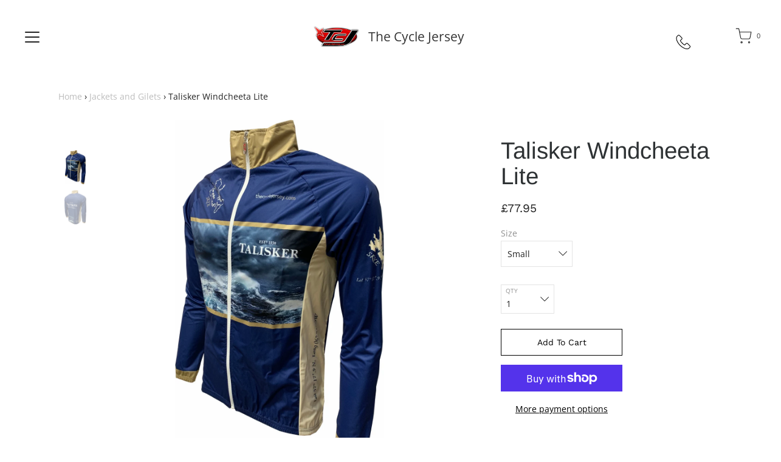

--- FILE ---
content_type: text/html; charset=UTF-8
request_url: https://pre.bossapps.co/api/js/the-cycle-jersey.myshopify.com/variants
body_size: 107
content:
{"53493088846199":"yes","53493088977271":"yes","53493089108343":"yes","53493089239415":"yes","53493111161207":"yes","53493111193975":"yes","53493111226743":"yes","53493111259511":"yes"}